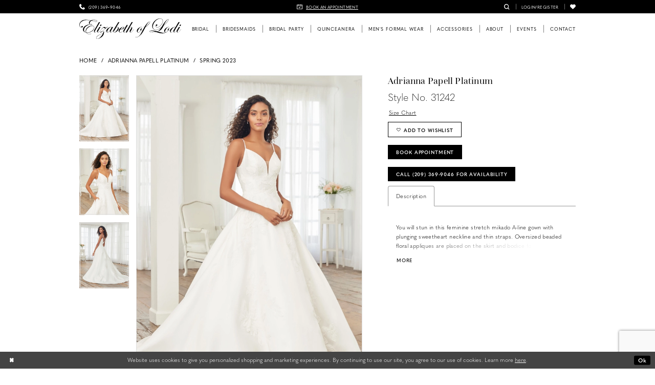

--- FILE ---
content_type: text/html; charset=utf-8
request_url: https://www.google.com/recaptcha/api2/anchor?ar=1&k=6Lcj_zIaAAAAAEPaGR6WdvVAhU7h1T3sbNdPWs4X&co=aHR0cHM6Ly93d3cudGhlZWxpemFiZXRoYnJpZGFsLm5ldDo0NDM.&hl=en&v=PoyoqOPhxBO7pBk68S4YbpHZ&size=invisible&anchor-ms=20000&execute-ms=30000&cb=upu8iecfbpah
body_size: 48734
content:
<!DOCTYPE HTML><html dir="ltr" lang="en"><head><meta http-equiv="Content-Type" content="text/html; charset=UTF-8">
<meta http-equiv="X-UA-Compatible" content="IE=edge">
<title>reCAPTCHA</title>
<style type="text/css">
/* cyrillic-ext */
@font-face {
  font-family: 'Roboto';
  font-style: normal;
  font-weight: 400;
  font-stretch: 100%;
  src: url(//fonts.gstatic.com/s/roboto/v48/KFO7CnqEu92Fr1ME7kSn66aGLdTylUAMa3GUBHMdazTgWw.woff2) format('woff2');
  unicode-range: U+0460-052F, U+1C80-1C8A, U+20B4, U+2DE0-2DFF, U+A640-A69F, U+FE2E-FE2F;
}
/* cyrillic */
@font-face {
  font-family: 'Roboto';
  font-style: normal;
  font-weight: 400;
  font-stretch: 100%;
  src: url(//fonts.gstatic.com/s/roboto/v48/KFO7CnqEu92Fr1ME7kSn66aGLdTylUAMa3iUBHMdazTgWw.woff2) format('woff2');
  unicode-range: U+0301, U+0400-045F, U+0490-0491, U+04B0-04B1, U+2116;
}
/* greek-ext */
@font-face {
  font-family: 'Roboto';
  font-style: normal;
  font-weight: 400;
  font-stretch: 100%;
  src: url(//fonts.gstatic.com/s/roboto/v48/KFO7CnqEu92Fr1ME7kSn66aGLdTylUAMa3CUBHMdazTgWw.woff2) format('woff2');
  unicode-range: U+1F00-1FFF;
}
/* greek */
@font-face {
  font-family: 'Roboto';
  font-style: normal;
  font-weight: 400;
  font-stretch: 100%;
  src: url(//fonts.gstatic.com/s/roboto/v48/KFO7CnqEu92Fr1ME7kSn66aGLdTylUAMa3-UBHMdazTgWw.woff2) format('woff2');
  unicode-range: U+0370-0377, U+037A-037F, U+0384-038A, U+038C, U+038E-03A1, U+03A3-03FF;
}
/* math */
@font-face {
  font-family: 'Roboto';
  font-style: normal;
  font-weight: 400;
  font-stretch: 100%;
  src: url(//fonts.gstatic.com/s/roboto/v48/KFO7CnqEu92Fr1ME7kSn66aGLdTylUAMawCUBHMdazTgWw.woff2) format('woff2');
  unicode-range: U+0302-0303, U+0305, U+0307-0308, U+0310, U+0312, U+0315, U+031A, U+0326-0327, U+032C, U+032F-0330, U+0332-0333, U+0338, U+033A, U+0346, U+034D, U+0391-03A1, U+03A3-03A9, U+03B1-03C9, U+03D1, U+03D5-03D6, U+03F0-03F1, U+03F4-03F5, U+2016-2017, U+2034-2038, U+203C, U+2040, U+2043, U+2047, U+2050, U+2057, U+205F, U+2070-2071, U+2074-208E, U+2090-209C, U+20D0-20DC, U+20E1, U+20E5-20EF, U+2100-2112, U+2114-2115, U+2117-2121, U+2123-214F, U+2190, U+2192, U+2194-21AE, U+21B0-21E5, U+21F1-21F2, U+21F4-2211, U+2213-2214, U+2216-22FF, U+2308-230B, U+2310, U+2319, U+231C-2321, U+2336-237A, U+237C, U+2395, U+239B-23B7, U+23D0, U+23DC-23E1, U+2474-2475, U+25AF, U+25B3, U+25B7, U+25BD, U+25C1, U+25CA, U+25CC, U+25FB, U+266D-266F, U+27C0-27FF, U+2900-2AFF, U+2B0E-2B11, U+2B30-2B4C, U+2BFE, U+3030, U+FF5B, U+FF5D, U+1D400-1D7FF, U+1EE00-1EEFF;
}
/* symbols */
@font-face {
  font-family: 'Roboto';
  font-style: normal;
  font-weight: 400;
  font-stretch: 100%;
  src: url(//fonts.gstatic.com/s/roboto/v48/KFO7CnqEu92Fr1ME7kSn66aGLdTylUAMaxKUBHMdazTgWw.woff2) format('woff2');
  unicode-range: U+0001-000C, U+000E-001F, U+007F-009F, U+20DD-20E0, U+20E2-20E4, U+2150-218F, U+2190, U+2192, U+2194-2199, U+21AF, U+21E6-21F0, U+21F3, U+2218-2219, U+2299, U+22C4-22C6, U+2300-243F, U+2440-244A, U+2460-24FF, U+25A0-27BF, U+2800-28FF, U+2921-2922, U+2981, U+29BF, U+29EB, U+2B00-2BFF, U+4DC0-4DFF, U+FFF9-FFFB, U+10140-1018E, U+10190-1019C, U+101A0, U+101D0-101FD, U+102E0-102FB, U+10E60-10E7E, U+1D2C0-1D2D3, U+1D2E0-1D37F, U+1F000-1F0FF, U+1F100-1F1AD, U+1F1E6-1F1FF, U+1F30D-1F30F, U+1F315, U+1F31C, U+1F31E, U+1F320-1F32C, U+1F336, U+1F378, U+1F37D, U+1F382, U+1F393-1F39F, U+1F3A7-1F3A8, U+1F3AC-1F3AF, U+1F3C2, U+1F3C4-1F3C6, U+1F3CA-1F3CE, U+1F3D4-1F3E0, U+1F3ED, U+1F3F1-1F3F3, U+1F3F5-1F3F7, U+1F408, U+1F415, U+1F41F, U+1F426, U+1F43F, U+1F441-1F442, U+1F444, U+1F446-1F449, U+1F44C-1F44E, U+1F453, U+1F46A, U+1F47D, U+1F4A3, U+1F4B0, U+1F4B3, U+1F4B9, U+1F4BB, U+1F4BF, U+1F4C8-1F4CB, U+1F4D6, U+1F4DA, U+1F4DF, U+1F4E3-1F4E6, U+1F4EA-1F4ED, U+1F4F7, U+1F4F9-1F4FB, U+1F4FD-1F4FE, U+1F503, U+1F507-1F50B, U+1F50D, U+1F512-1F513, U+1F53E-1F54A, U+1F54F-1F5FA, U+1F610, U+1F650-1F67F, U+1F687, U+1F68D, U+1F691, U+1F694, U+1F698, U+1F6AD, U+1F6B2, U+1F6B9-1F6BA, U+1F6BC, U+1F6C6-1F6CF, U+1F6D3-1F6D7, U+1F6E0-1F6EA, U+1F6F0-1F6F3, U+1F6F7-1F6FC, U+1F700-1F7FF, U+1F800-1F80B, U+1F810-1F847, U+1F850-1F859, U+1F860-1F887, U+1F890-1F8AD, U+1F8B0-1F8BB, U+1F8C0-1F8C1, U+1F900-1F90B, U+1F93B, U+1F946, U+1F984, U+1F996, U+1F9E9, U+1FA00-1FA6F, U+1FA70-1FA7C, U+1FA80-1FA89, U+1FA8F-1FAC6, U+1FACE-1FADC, U+1FADF-1FAE9, U+1FAF0-1FAF8, U+1FB00-1FBFF;
}
/* vietnamese */
@font-face {
  font-family: 'Roboto';
  font-style: normal;
  font-weight: 400;
  font-stretch: 100%;
  src: url(//fonts.gstatic.com/s/roboto/v48/KFO7CnqEu92Fr1ME7kSn66aGLdTylUAMa3OUBHMdazTgWw.woff2) format('woff2');
  unicode-range: U+0102-0103, U+0110-0111, U+0128-0129, U+0168-0169, U+01A0-01A1, U+01AF-01B0, U+0300-0301, U+0303-0304, U+0308-0309, U+0323, U+0329, U+1EA0-1EF9, U+20AB;
}
/* latin-ext */
@font-face {
  font-family: 'Roboto';
  font-style: normal;
  font-weight: 400;
  font-stretch: 100%;
  src: url(//fonts.gstatic.com/s/roboto/v48/KFO7CnqEu92Fr1ME7kSn66aGLdTylUAMa3KUBHMdazTgWw.woff2) format('woff2');
  unicode-range: U+0100-02BA, U+02BD-02C5, U+02C7-02CC, U+02CE-02D7, U+02DD-02FF, U+0304, U+0308, U+0329, U+1D00-1DBF, U+1E00-1E9F, U+1EF2-1EFF, U+2020, U+20A0-20AB, U+20AD-20C0, U+2113, U+2C60-2C7F, U+A720-A7FF;
}
/* latin */
@font-face {
  font-family: 'Roboto';
  font-style: normal;
  font-weight: 400;
  font-stretch: 100%;
  src: url(//fonts.gstatic.com/s/roboto/v48/KFO7CnqEu92Fr1ME7kSn66aGLdTylUAMa3yUBHMdazQ.woff2) format('woff2');
  unicode-range: U+0000-00FF, U+0131, U+0152-0153, U+02BB-02BC, U+02C6, U+02DA, U+02DC, U+0304, U+0308, U+0329, U+2000-206F, U+20AC, U+2122, U+2191, U+2193, U+2212, U+2215, U+FEFF, U+FFFD;
}
/* cyrillic-ext */
@font-face {
  font-family: 'Roboto';
  font-style: normal;
  font-weight: 500;
  font-stretch: 100%;
  src: url(//fonts.gstatic.com/s/roboto/v48/KFO7CnqEu92Fr1ME7kSn66aGLdTylUAMa3GUBHMdazTgWw.woff2) format('woff2');
  unicode-range: U+0460-052F, U+1C80-1C8A, U+20B4, U+2DE0-2DFF, U+A640-A69F, U+FE2E-FE2F;
}
/* cyrillic */
@font-face {
  font-family: 'Roboto';
  font-style: normal;
  font-weight: 500;
  font-stretch: 100%;
  src: url(//fonts.gstatic.com/s/roboto/v48/KFO7CnqEu92Fr1ME7kSn66aGLdTylUAMa3iUBHMdazTgWw.woff2) format('woff2');
  unicode-range: U+0301, U+0400-045F, U+0490-0491, U+04B0-04B1, U+2116;
}
/* greek-ext */
@font-face {
  font-family: 'Roboto';
  font-style: normal;
  font-weight: 500;
  font-stretch: 100%;
  src: url(//fonts.gstatic.com/s/roboto/v48/KFO7CnqEu92Fr1ME7kSn66aGLdTylUAMa3CUBHMdazTgWw.woff2) format('woff2');
  unicode-range: U+1F00-1FFF;
}
/* greek */
@font-face {
  font-family: 'Roboto';
  font-style: normal;
  font-weight: 500;
  font-stretch: 100%;
  src: url(//fonts.gstatic.com/s/roboto/v48/KFO7CnqEu92Fr1ME7kSn66aGLdTylUAMa3-UBHMdazTgWw.woff2) format('woff2');
  unicode-range: U+0370-0377, U+037A-037F, U+0384-038A, U+038C, U+038E-03A1, U+03A3-03FF;
}
/* math */
@font-face {
  font-family: 'Roboto';
  font-style: normal;
  font-weight: 500;
  font-stretch: 100%;
  src: url(//fonts.gstatic.com/s/roboto/v48/KFO7CnqEu92Fr1ME7kSn66aGLdTylUAMawCUBHMdazTgWw.woff2) format('woff2');
  unicode-range: U+0302-0303, U+0305, U+0307-0308, U+0310, U+0312, U+0315, U+031A, U+0326-0327, U+032C, U+032F-0330, U+0332-0333, U+0338, U+033A, U+0346, U+034D, U+0391-03A1, U+03A3-03A9, U+03B1-03C9, U+03D1, U+03D5-03D6, U+03F0-03F1, U+03F4-03F5, U+2016-2017, U+2034-2038, U+203C, U+2040, U+2043, U+2047, U+2050, U+2057, U+205F, U+2070-2071, U+2074-208E, U+2090-209C, U+20D0-20DC, U+20E1, U+20E5-20EF, U+2100-2112, U+2114-2115, U+2117-2121, U+2123-214F, U+2190, U+2192, U+2194-21AE, U+21B0-21E5, U+21F1-21F2, U+21F4-2211, U+2213-2214, U+2216-22FF, U+2308-230B, U+2310, U+2319, U+231C-2321, U+2336-237A, U+237C, U+2395, U+239B-23B7, U+23D0, U+23DC-23E1, U+2474-2475, U+25AF, U+25B3, U+25B7, U+25BD, U+25C1, U+25CA, U+25CC, U+25FB, U+266D-266F, U+27C0-27FF, U+2900-2AFF, U+2B0E-2B11, U+2B30-2B4C, U+2BFE, U+3030, U+FF5B, U+FF5D, U+1D400-1D7FF, U+1EE00-1EEFF;
}
/* symbols */
@font-face {
  font-family: 'Roboto';
  font-style: normal;
  font-weight: 500;
  font-stretch: 100%;
  src: url(//fonts.gstatic.com/s/roboto/v48/KFO7CnqEu92Fr1ME7kSn66aGLdTylUAMaxKUBHMdazTgWw.woff2) format('woff2');
  unicode-range: U+0001-000C, U+000E-001F, U+007F-009F, U+20DD-20E0, U+20E2-20E4, U+2150-218F, U+2190, U+2192, U+2194-2199, U+21AF, U+21E6-21F0, U+21F3, U+2218-2219, U+2299, U+22C4-22C6, U+2300-243F, U+2440-244A, U+2460-24FF, U+25A0-27BF, U+2800-28FF, U+2921-2922, U+2981, U+29BF, U+29EB, U+2B00-2BFF, U+4DC0-4DFF, U+FFF9-FFFB, U+10140-1018E, U+10190-1019C, U+101A0, U+101D0-101FD, U+102E0-102FB, U+10E60-10E7E, U+1D2C0-1D2D3, U+1D2E0-1D37F, U+1F000-1F0FF, U+1F100-1F1AD, U+1F1E6-1F1FF, U+1F30D-1F30F, U+1F315, U+1F31C, U+1F31E, U+1F320-1F32C, U+1F336, U+1F378, U+1F37D, U+1F382, U+1F393-1F39F, U+1F3A7-1F3A8, U+1F3AC-1F3AF, U+1F3C2, U+1F3C4-1F3C6, U+1F3CA-1F3CE, U+1F3D4-1F3E0, U+1F3ED, U+1F3F1-1F3F3, U+1F3F5-1F3F7, U+1F408, U+1F415, U+1F41F, U+1F426, U+1F43F, U+1F441-1F442, U+1F444, U+1F446-1F449, U+1F44C-1F44E, U+1F453, U+1F46A, U+1F47D, U+1F4A3, U+1F4B0, U+1F4B3, U+1F4B9, U+1F4BB, U+1F4BF, U+1F4C8-1F4CB, U+1F4D6, U+1F4DA, U+1F4DF, U+1F4E3-1F4E6, U+1F4EA-1F4ED, U+1F4F7, U+1F4F9-1F4FB, U+1F4FD-1F4FE, U+1F503, U+1F507-1F50B, U+1F50D, U+1F512-1F513, U+1F53E-1F54A, U+1F54F-1F5FA, U+1F610, U+1F650-1F67F, U+1F687, U+1F68D, U+1F691, U+1F694, U+1F698, U+1F6AD, U+1F6B2, U+1F6B9-1F6BA, U+1F6BC, U+1F6C6-1F6CF, U+1F6D3-1F6D7, U+1F6E0-1F6EA, U+1F6F0-1F6F3, U+1F6F7-1F6FC, U+1F700-1F7FF, U+1F800-1F80B, U+1F810-1F847, U+1F850-1F859, U+1F860-1F887, U+1F890-1F8AD, U+1F8B0-1F8BB, U+1F8C0-1F8C1, U+1F900-1F90B, U+1F93B, U+1F946, U+1F984, U+1F996, U+1F9E9, U+1FA00-1FA6F, U+1FA70-1FA7C, U+1FA80-1FA89, U+1FA8F-1FAC6, U+1FACE-1FADC, U+1FADF-1FAE9, U+1FAF0-1FAF8, U+1FB00-1FBFF;
}
/* vietnamese */
@font-face {
  font-family: 'Roboto';
  font-style: normal;
  font-weight: 500;
  font-stretch: 100%;
  src: url(//fonts.gstatic.com/s/roboto/v48/KFO7CnqEu92Fr1ME7kSn66aGLdTylUAMa3OUBHMdazTgWw.woff2) format('woff2');
  unicode-range: U+0102-0103, U+0110-0111, U+0128-0129, U+0168-0169, U+01A0-01A1, U+01AF-01B0, U+0300-0301, U+0303-0304, U+0308-0309, U+0323, U+0329, U+1EA0-1EF9, U+20AB;
}
/* latin-ext */
@font-face {
  font-family: 'Roboto';
  font-style: normal;
  font-weight: 500;
  font-stretch: 100%;
  src: url(//fonts.gstatic.com/s/roboto/v48/KFO7CnqEu92Fr1ME7kSn66aGLdTylUAMa3KUBHMdazTgWw.woff2) format('woff2');
  unicode-range: U+0100-02BA, U+02BD-02C5, U+02C7-02CC, U+02CE-02D7, U+02DD-02FF, U+0304, U+0308, U+0329, U+1D00-1DBF, U+1E00-1E9F, U+1EF2-1EFF, U+2020, U+20A0-20AB, U+20AD-20C0, U+2113, U+2C60-2C7F, U+A720-A7FF;
}
/* latin */
@font-face {
  font-family: 'Roboto';
  font-style: normal;
  font-weight: 500;
  font-stretch: 100%;
  src: url(//fonts.gstatic.com/s/roboto/v48/KFO7CnqEu92Fr1ME7kSn66aGLdTylUAMa3yUBHMdazQ.woff2) format('woff2');
  unicode-range: U+0000-00FF, U+0131, U+0152-0153, U+02BB-02BC, U+02C6, U+02DA, U+02DC, U+0304, U+0308, U+0329, U+2000-206F, U+20AC, U+2122, U+2191, U+2193, U+2212, U+2215, U+FEFF, U+FFFD;
}
/* cyrillic-ext */
@font-face {
  font-family: 'Roboto';
  font-style: normal;
  font-weight: 900;
  font-stretch: 100%;
  src: url(//fonts.gstatic.com/s/roboto/v48/KFO7CnqEu92Fr1ME7kSn66aGLdTylUAMa3GUBHMdazTgWw.woff2) format('woff2');
  unicode-range: U+0460-052F, U+1C80-1C8A, U+20B4, U+2DE0-2DFF, U+A640-A69F, U+FE2E-FE2F;
}
/* cyrillic */
@font-face {
  font-family: 'Roboto';
  font-style: normal;
  font-weight: 900;
  font-stretch: 100%;
  src: url(//fonts.gstatic.com/s/roboto/v48/KFO7CnqEu92Fr1ME7kSn66aGLdTylUAMa3iUBHMdazTgWw.woff2) format('woff2');
  unicode-range: U+0301, U+0400-045F, U+0490-0491, U+04B0-04B1, U+2116;
}
/* greek-ext */
@font-face {
  font-family: 'Roboto';
  font-style: normal;
  font-weight: 900;
  font-stretch: 100%;
  src: url(//fonts.gstatic.com/s/roboto/v48/KFO7CnqEu92Fr1ME7kSn66aGLdTylUAMa3CUBHMdazTgWw.woff2) format('woff2');
  unicode-range: U+1F00-1FFF;
}
/* greek */
@font-face {
  font-family: 'Roboto';
  font-style: normal;
  font-weight: 900;
  font-stretch: 100%;
  src: url(//fonts.gstatic.com/s/roboto/v48/KFO7CnqEu92Fr1ME7kSn66aGLdTylUAMa3-UBHMdazTgWw.woff2) format('woff2');
  unicode-range: U+0370-0377, U+037A-037F, U+0384-038A, U+038C, U+038E-03A1, U+03A3-03FF;
}
/* math */
@font-face {
  font-family: 'Roboto';
  font-style: normal;
  font-weight: 900;
  font-stretch: 100%;
  src: url(//fonts.gstatic.com/s/roboto/v48/KFO7CnqEu92Fr1ME7kSn66aGLdTylUAMawCUBHMdazTgWw.woff2) format('woff2');
  unicode-range: U+0302-0303, U+0305, U+0307-0308, U+0310, U+0312, U+0315, U+031A, U+0326-0327, U+032C, U+032F-0330, U+0332-0333, U+0338, U+033A, U+0346, U+034D, U+0391-03A1, U+03A3-03A9, U+03B1-03C9, U+03D1, U+03D5-03D6, U+03F0-03F1, U+03F4-03F5, U+2016-2017, U+2034-2038, U+203C, U+2040, U+2043, U+2047, U+2050, U+2057, U+205F, U+2070-2071, U+2074-208E, U+2090-209C, U+20D0-20DC, U+20E1, U+20E5-20EF, U+2100-2112, U+2114-2115, U+2117-2121, U+2123-214F, U+2190, U+2192, U+2194-21AE, U+21B0-21E5, U+21F1-21F2, U+21F4-2211, U+2213-2214, U+2216-22FF, U+2308-230B, U+2310, U+2319, U+231C-2321, U+2336-237A, U+237C, U+2395, U+239B-23B7, U+23D0, U+23DC-23E1, U+2474-2475, U+25AF, U+25B3, U+25B7, U+25BD, U+25C1, U+25CA, U+25CC, U+25FB, U+266D-266F, U+27C0-27FF, U+2900-2AFF, U+2B0E-2B11, U+2B30-2B4C, U+2BFE, U+3030, U+FF5B, U+FF5D, U+1D400-1D7FF, U+1EE00-1EEFF;
}
/* symbols */
@font-face {
  font-family: 'Roboto';
  font-style: normal;
  font-weight: 900;
  font-stretch: 100%;
  src: url(//fonts.gstatic.com/s/roboto/v48/KFO7CnqEu92Fr1ME7kSn66aGLdTylUAMaxKUBHMdazTgWw.woff2) format('woff2');
  unicode-range: U+0001-000C, U+000E-001F, U+007F-009F, U+20DD-20E0, U+20E2-20E4, U+2150-218F, U+2190, U+2192, U+2194-2199, U+21AF, U+21E6-21F0, U+21F3, U+2218-2219, U+2299, U+22C4-22C6, U+2300-243F, U+2440-244A, U+2460-24FF, U+25A0-27BF, U+2800-28FF, U+2921-2922, U+2981, U+29BF, U+29EB, U+2B00-2BFF, U+4DC0-4DFF, U+FFF9-FFFB, U+10140-1018E, U+10190-1019C, U+101A0, U+101D0-101FD, U+102E0-102FB, U+10E60-10E7E, U+1D2C0-1D2D3, U+1D2E0-1D37F, U+1F000-1F0FF, U+1F100-1F1AD, U+1F1E6-1F1FF, U+1F30D-1F30F, U+1F315, U+1F31C, U+1F31E, U+1F320-1F32C, U+1F336, U+1F378, U+1F37D, U+1F382, U+1F393-1F39F, U+1F3A7-1F3A8, U+1F3AC-1F3AF, U+1F3C2, U+1F3C4-1F3C6, U+1F3CA-1F3CE, U+1F3D4-1F3E0, U+1F3ED, U+1F3F1-1F3F3, U+1F3F5-1F3F7, U+1F408, U+1F415, U+1F41F, U+1F426, U+1F43F, U+1F441-1F442, U+1F444, U+1F446-1F449, U+1F44C-1F44E, U+1F453, U+1F46A, U+1F47D, U+1F4A3, U+1F4B0, U+1F4B3, U+1F4B9, U+1F4BB, U+1F4BF, U+1F4C8-1F4CB, U+1F4D6, U+1F4DA, U+1F4DF, U+1F4E3-1F4E6, U+1F4EA-1F4ED, U+1F4F7, U+1F4F9-1F4FB, U+1F4FD-1F4FE, U+1F503, U+1F507-1F50B, U+1F50D, U+1F512-1F513, U+1F53E-1F54A, U+1F54F-1F5FA, U+1F610, U+1F650-1F67F, U+1F687, U+1F68D, U+1F691, U+1F694, U+1F698, U+1F6AD, U+1F6B2, U+1F6B9-1F6BA, U+1F6BC, U+1F6C6-1F6CF, U+1F6D3-1F6D7, U+1F6E0-1F6EA, U+1F6F0-1F6F3, U+1F6F7-1F6FC, U+1F700-1F7FF, U+1F800-1F80B, U+1F810-1F847, U+1F850-1F859, U+1F860-1F887, U+1F890-1F8AD, U+1F8B0-1F8BB, U+1F8C0-1F8C1, U+1F900-1F90B, U+1F93B, U+1F946, U+1F984, U+1F996, U+1F9E9, U+1FA00-1FA6F, U+1FA70-1FA7C, U+1FA80-1FA89, U+1FA8F-1FAC6, U+1FACE-1FADC, U+1FADF-1FAE9, U+1FAF0-1FAF8, U+1FB00-1FBFF;
}
/* vietnamese */
@font-face {
  font-family: 'Roboto';
  font-style: normal;
  font-weight: 900;
  font-stretch: 100%;
  src: url(//fonts.gstatic.com/s/roboto/v48/KFO7CnqEu92Fr1ME7kSn66aGLdTylUAMa3OUBHMdazTgWw.woff2) format('woff2');
  unicode-range: U+0102-0103, U+0110-0111, U+0128-0129, U+0168-0169, U+01A0-01A1, U+01AF-01B0, U+0300-0301, U+0303-0304, U+0308-0309, U+0323, U+0329, U+1EA0-1EF9, U+20AB;
}
/* latin-ext */
@font-face {
  font-family: 'Roboto';
  font-style: normal;
  font-weight: 900;
  font-stretch: 100%;
  src: url(//fonts.gstatic.com/s/roboto/v48/KFO7CnqEu92Fr1ME7kSn66aGLdTylUAMa3KUBHMdazTgWw.woff2) format('woff2');
  unicode-range: U+0100-02BA, U+02BD-02C5, U+02C7-02CC, U+02CE-02D7, U+02DD-02FF, U+0304, U+0308, U+0329, U+1D00-1DBF, U+1E00-1E9F, U+1EF2-1EFF, U+2020, U+20A0-20AB, U+20AD-20C0, U+2113, U+2C60-2C7F, U+A720-A7FF;
}
/* latin */
@font-face {
  font-family: 'Roboto';
  font-style: normal;
  font-weight: 900;
  font-stretch: 100%;
  src: url(//fonts.gstatic.com/s/roboto/v48/KFO7CnqEu92Fr1ME7kSn66aGLdTylUAMa3yUBHMdazQ.woff2) format('woff2');
  unicode-range: U+0000-00FF, U+0131, U+0152-0153, U+02BB-02BC, U+02C6, U+02DA, U+02DC, U+0304, U+0308, U+0329, U+2000-206F, U+20AC, U+2122, U+2191, U+2193, U+2212, U+2215, U+FEFF, U+FFFD;
}

</style>
<link rel="stylesheet" type="text/css" href="https://www.gstatic.com/recaptcha/releases/PoyoqOPhxBO7pBk68S4YbpHZ/styles__ltr.css">
<script nonce="t3FNWqM_wFSjs_gyNEyMaw" type="text/javascript">window['__recaptcha_api'] = 'https://www.google.com/recaptcha/api2/';</script>
<script type="text/javascript" src="https://www.gstatic.com/recaptcha/releases/PoyoqOPhxBO7pBk68S4YbpHZ/recaptcha__en.js" nonce="t3FNWqM_wFSjs_gyNEyMaw">
      
    </script></head>
<body><div id="rc-anchor-alert" class="rc-anchor-alert"></div>
<input type="hidden" id="recaptcha-token" value="[base64]">
<script type="text/javascript" nonce="t3FNWqM_wFSjs_gyNEyMaw">
      recaptcha.anchor.Main.init("[\x22ainput\x22,[\x22bgdata\x22,\x22\x22,\[base64]/[base64]/[base64]/[base64]/[base64]/[base64]/[base64]/[base64]/[base64]/[base64]\\u003d\x22,\[base64]\x22,\x22WksUZRpRw6o0eTHDqn4Aw5jDhcKCcmIxYsKTF8K+GjJ/[base64]/[base64]/CksK1woNjw4MbwoNAw4zDtUPCiWDDk3TDrcKZw7/DmTB1wqJpd8KzA8KCBcO6wqPCo8K5ecKzwq9rO01QOcKzO8O2w6wLwptBY8K1woY/bCVnw5BrVsKXwrcuw5XDoFF/bDjDkcOxwqHCt8O8Gz7CiMOCwos7woIlw7pQHsOSc2dnDsOeZcKIBcOEIzHCsHUxw7zDj0QBw759wqgKw4fCkFQoFcOTwoTDgHU6w4HCjGfCk8KiGH/Do8O9OUxvY1csOMKRwrfDoH3CucOmw7fDhmHDicOkSjPDlwFMwr1vw4NBwpzCnsK0wpYUFMKDbQnCkgrCngjCliDDrUM7w7HDrcKWNAs6w7MJX8OZwpAkRMOnW2haZMOuI8O9fMOuwpDCpEjCtFgQM8OqNS/CnsKewpbDmEF4wrpSEMOmM8O4w4XDnxB/w6XDvH58w77CtsKywpHDmcOgwr3Ci0LDlCZnw6vCjQHCtcKOJkgnw4fDsMKbGELCqcKJw6gYF0rDr1DCoMKxwpHClQ8vwpbCpALCqsOLw4AUwpAow4vDjh04MsK7w7jDnlw9G8O5a8KxKRvDvsKyRhTCn8KDw6MJwq0QMyXChMO/wqMqScO/wq4FT8OTRcOICMO2LRFcw48Vwq5+w4XDh2rDnQ/CssOkwoXCscKxEMKjw7HCtjLDvcOYUcO8aFE7KyIENMKvwpPCnAw5w6/CmFnCnyPCnAt+wrnDscKSw5dULHsvw57CilHDmcKnOEwPw6tab8K/[base64]/c8K8PHUxw4zCiTzChcKKwqEWBsKOGA9lwqUpwrwoKxnDk30cw40+w7x/w6HCl0XCkG9qw7zDojwPFVrCh29+w7DCpX7Dj3fDv8OxcF41w7zCtSjDtD3DisKGw5PCqMK7w5pjwqlsHSfDk0l+w5DCjsKGIsK1woXChsKPwoIIL8OoPcO7wq8Aw547ezERbi/Ci8O+w5nDtSzCjmfDj0zDtFEPdXc2Qi3CisKNRWw9w6HCi8KGwqNDDsK0wqRHFXfCqX0gworCmMOtw4/Cv1EFMkzDk2tgw65TMsODwpvCvXHDkcOLw58KwrsOw4R2w6EHwrnDlsKiw6HChsOgJcK4w65Lw4/DpShbQcKlCMKEw7zDpMO/[base64]/DhEDCmMOswqvDrzpJOMOeHMOqwqrCkEbCkgPCj8KUDG5Yw5tCHUXDlcOvf8OHw4nDgWfClMKEw4APb1FAw4LCq8OFwpsWw7PDhE/[base64]/CkcOCDMO5w7XDucKWwrvCnFpIw6LCqMK3Lw7Dj8Ouw6NcKsOADQ8Wf8KUXsO6wp/DhWYKY8O7NMO4w5vCkQDCgcOcIcO7LBjCjcO+IMKbwpMcXycAcMKdPMOqw5XCucK3wrVmd8KxR8Kdw41jw5vDrcK7NWfDiTwYwoZWCG55w5jDvQjClMOlR3FDwo0ANFbDqMO+wrvCjcO6wqrCgcO8wo/DsClOwoHCjHfCnMKewokWHxTDnsOcwobCk8Klwrx2wrDDqxEwCmjDnR3Cr1A6dVvDnSMfwqHCjiAhOcOtIVZrdMOcwpzDtsOuwrHDiWMpHMK6McK+YMO4w5l0csKtAMKAw7nCiGrCosKPw5d6wqrDticFWSfCksOrwqQnPVkEw7JHw58dScK/w5TCl0kSw5w8a1DDv8Kjw7NHw5rDssKCZ8KHH3VmcThWaMO4wrnCjMKaXxZFw7E/[base64]/DsRHDjcOkR8OEw587WEhMwpIkUB04wojDgsKiw5rDmcObwq3Ch8K3w7x0eMO5w5TCgcO8w5YiUQ/ChmByIgE9w40Qwp5fw6vCmVPDv3s3OyLDqsKeWXfCpg3Dp8OtNTnCm8OBw6PCq8KhfV9eM21CBcKUw5dSIRzCgCF+w4jDn2RZw6ctwpbDiMOXPsO1w63CtMKqUn/[base64]/Cs8Ofw7VqQ8O/f8OATsKaNUjCr8K7dBlnwpPDq11gwqQ9PiQDYnELw7rCq8OlwrPDocKTwoRKw4AyST1swqN+dU7CnsOAwozCnsK1w7XDtVrDuG8Sw4/CjsObDcOVag7CognDpQvCqcKRfSw3TGXCuFPDj8KBwrpjFT1mw5/CnjwCMATDsm/DtlMCaQPDmcKsQcOxFQtFwpIxMsKFw7oyc10xW8Oxw7DCjsK7MSBSw4/DkcKvMXAKCcOkDcKVbivCl0oBwp/DisKmwo4GOFbDvcKtKMKuR3rCkTjDvcKIYDdgPwzCnMOEwrc3wrI1OcKPTMOswo3CtMONSEBnwr42csOpIsKVw6PCpnpaAsOrwoBuGgUZCcOYw5jDnVjDgsOTwr/CtMK+w6vCr8KKfMKZWxEnd0fDnsK0w79PEcOMw7LCrU3DicOAw4nCrMKcw7DDusKfw6LCrcKDwq0ew4o8wrHCk8KpQVbDiMK6ADZAw7MGXTkXwqTCn1PCkGnDtMOfw4d3bmDCsSBOw7bCtnTDlsKERcKhesKPVz/[base64]/Ct8OEW8KhQ8OZPcKSwogdw5jDuUA9w6ZOBjcww6nDkcKqwp3CiFUITMOKw5HCrsKYJMOsQMOsAjsRw4Znw6DClMKAw5bClsObLcOWwrkYwpcwAcKmwpzCtWYce8OeMsK1woheO17DuH/Dn3PDnEjDrMKbw7Rbw6rDrsOPw7BVC2jCjCXDsTt2w5UYanrCkVLDosK4w6NjIHI1w5fCv8KLw4/CtsOEOj4aw5ghwpxZDRl4fcKcSivDm8OTw53CgcKlwo3DisORwpTCui7CkMOsEivCoz0nNUhBwqrClcO2OMOCJMO3MH3DgMKLw4hLZMKsOHlbSMKwQ8KTHgfCv0LDq8Ovwq7DicOffcObwrDDssKbw5bDux00w7Apw78NG14rf0Btwr7DjzrCtErCgRbDhGzCsm/DvhLDm8Oow7A5CXPCmV1DB8OJwpoXw5LCrcK/wqU5w7oWJsOaJMKMwrR3A8KdwrvDpcKKw6N4w7xCw7YgwqsWMcOZwqdiJxvCrX0zw6rDpijCisO/wpY8CwbDvwYbw7hvwrkWZcOWbsO7w7Ijw6ZSwqwJw4QcJWnCtCjChwLDg1V6w4fDpMKSW8OUw7HDvcKUwqLDnMK+wq7Dj8KWw5LDn8OITm99U2ZPwqHCnD50csKlHMOlIsOZwr1LwqHDvQ5WwoMowol/wr5gfWgBw5omX3QXOMKzK8OmHlgww4nDhsOdw5zDhBIZUcOkfDrDs8OCNcKgA1jCuMOdw5kJfsOpF8KNwqYpd8KPbsKyw61tw55EwrfCjMOXwp/[base64]/DsVHCrcKVYcOcCMOOTsOZQSHDiWFkwqVjZsOeOBpmWixvwpHCuMOHI3vDscO/w6vDjsKXWFg8QGrDosOtGcOMWjpaXk9awp/CsBtxwrfCusOUHFULw47Cu8KmwqFtw5JZw4LChkZKw7cCDjJ+w6zDvcOYwpDCr3/ChQJBfsOlNcOgwpbDiMOiw780QkZ/ZiQ2S8OFacOSMcOOEX/CisKNOMK7KcKGwrjDkh3CnggMYUMcw5PDssOMNlDCg8K4N23Ct8K9RiLDmhHDr0zDthjCmcK/[base64]/ClTbDlFbDpy7DiD/Di0jDncOfw7wuw6LDjMOGw6dSwrxxw7gowpRTwqTDhsKFKh/[base64]/Cn3DCoVrDt8OqBF9fwpnDkcOcw7RkdDJAwqvDm0XDn8KLVQrCp8OUw4jCgMKGwrnCrsKvwq4Kwo/DvkHCnyHCiHbDiMKNPjnDp8KlOMOQT8ObFEhzw4fCk03DlVcPw4PDk8OrwpVLEcKDITRpWMKyw4Jvw6TCs8O/[base64]/[base64]/ccOcw7zCpm4cwqAmR8KtKcOdwozDicOVwodtN8KiwqcuDsK5WyJcw5DCjcOjw5HDmhcgZFZqbcK3wozDuj59w50Zd8OKwoAzWcKzw6zCom5qwrpAwqpbw599wpfCrmTDk8KxED/DuGTCscKFS13ChMKOOS7CnsKyJHMqw5bDq3LCu8OrC8KUaxDCksKxw43DiMOEwpzDtFI2c1h4HsKcDn0KwotFRcKbwoRxASt8w5XDujc3CwZ9w5nDhsOCOMO9w6RIw5hFw7I/wrzDmklkJjxSFzJ5PnbDvsKxWi0IE2vDrHPDjSbDrsOOFXFlFm8ZbcK/wpHDogQOHUUQwpHCpcO8L8OpwqAFZsO4MXJDPRXCgMK6FjrCpR1/DcKIw5TCh8OoOsKEB8KJBQTDscO+wrvDkTzDvXQ7F8KGw6HCqcKMw6VLwptdw7nCiF7CiwVvOMKRwp7Ck8Kpcx8kScOtw4MXwonCp07Cn8OjZn8+w6wwwoxkFsKgTz8cfcOGfsOhw7nCqzBqwqh5wp7DgX07w5whw7jDuMKoeMKJwq3DpRB/[base64]/Dv8O8w597wr7CtVbDmUMJacO1wplkFj89AsKhB8OJwq/DqsOaw7jDuMK1wrNhwp/[base64]/CgBvDsSNfw6AcwqbCisODwpgJIlXDvMOEwpXDmktpw7rDicK6L8Kmw7jDjzzDjMOawpDCjcO/wozDjsOcwr/DlWTCiMOpw7puYWB5wrjCucOpw5HDsAkkFRLCozxgEsK9asOGw77DjcKxwoMIwqFQK8O/dGnCuh3Ds1PDgcKNEsOQw5NZMcOpbsOowp/CocOEFcKRdsKowq7Cvxo5DsKtTRfCt13CrnXDml0Jw7YMAAvDnsKBwoDDg8KCI8KJH8KTacKTeMKgGmJSwpUocXcNwqXCiMO0KyLDjcKkB8OlwpYwwoouWcO3wpPDo8K8ecO/GSXDi8KsDRAQTkzCp2U3w70Ewr/Du8Kdf8KjYcK0wooLwooVH2NJHAzDkcOawpvDr8KDGUBHVsOlMw43w61INE55JMOpQ8OoERDCtBDCrzV6wpnConHDhyzDt30yw6lOcz8yCsK7TMKAHh96HBJzG8O/wrTDmznDpMOOw5PDsXTDs8Opwo4UPyXCpMKmDMO2aWRrwop6wrPDg8KXwpXCp8Kxw6dLScOIw6RSdMOlP3xAaWvCi37ChCbCtMKKwqfCqMK5wrLCig8dBMOQQQXDgcOxwrtRG3bDhx/DnwXDvMOQwqrCt8Osw6xBO07Dog/[base64]/woPDqsKodivCkjt7FxfCnsOge8Ocw4fCqsOAwpwRHVLCoMOVw4fCssO8dcK8DHfCu2l4w6Jsw4nCqsKsworCo8KTSMK6w6FCwrEowo7CvMO8NV9JaFVcwq5Swq4AwpfCi8Kpw7/[base64]/YcKEwp3CumfCiMO9N8KsIGHDiylGwq3DkMOSRsOKwpzDqcOSw4HDv04Qw6rCrGITw6RQw7R7wqTCp8KoJHzDrQtuazRUVjVybsO/w7siF8Okw7Nkw7TCoMKSP8Oaw7FSSiFDw4BgPjFvw4Q8KMO6MFoRwrvDr8Oowq4QSMK3Y8O2w6/DncKLwo9vw7HDqsKoLMOnwr7DlWfCmQglDsOAAjbCs2HCnVMhWVPCtcKRwq0fw7VUVsKEai7Ch8OIwp/DpMO7ZWzCucOZw4d6wr1zGVVoQ8O5Twx7w7LCgsO+SWw9SGNAWcKUUMOVRDzCthZuXMOhIMODVQYhw6LDrMOCX8O4wp0cb2rDvDp7W0zCu8OOwrvDiH7DgEPDtRzCqMKoLE4rC8KfFjpzwohEwpjDoMOzYMK4cMO/[base64]/Cr8KqwrbCp8KUwo7CsMORw5tkXsKYGk4Gwo3CpsOvdwjCrHVpbMOsCW/[base64]/G1Y9IcOfbQQ1wq7DnRPCqcKdLFnCqcONO8O3w63DicOSw6PDkMOjwr3CrFofwocfKsO1w6kHwpImwpnDuFzCk8OYTibDtcOXT2nDqcOyX0RkNsOqQcKNwp/[base64]/[base64]/c8KRJ8Knwqx7woE4wpbDjcKEwrA+QU/CncKtwpsSwoU5NcO7ccK8w5HDplIYbsOBH8K3w7LDm8KBSSFpwpDDugPDvRvDiiZMIWcUOCPDh8OTOQQSwqHCrAfCqznCqcKewqrDv8KqbxPCsAnCohFEYFHCj3/[base64]/wrDDvFbDgcK2SwfDmhw1wo/CjcKRw7NJw6tneMObTxhtMEZPJcOBOMKswrBFdg3Co8OyWC/CpMK+w5PDpsOnw6gOE8O7CMOlH8KsTlIywoQJVC3DscKJw7hJwoZGfy8UwrjDnzPCncO1w4Mrw7MqF8ORAsO8woc2w69ew4zDszjDhcK5FQh/wpXDkDfChknCiEfDhGPDtBPCtsK+w7YEK8OzSm9TNsKOV8KFPTdYLDzCpgXDk8O/w6PCmBdSwqsWSXE/w5A1wolXwqHDmGHCmUxPw7wATWnCkMKXw4XCh8ONNkh+TsKUGFkSwoZuWsK0WMOvW8K5wrJ1w7bDlsKCw494w4x0XMK4w6XCu3nDty5Nw5PCvsOLBcKfwpxoM3PCjzrCssKTQcO/J8KiOgbCs1FlT8Kjw6PDpcOpwpFUw5DCs8K2IsO1FFhLP8KNJAJQQn/[base64]/DsMOQwqB+W0h4woDChB7CnsOMMMODRMO5wq/CrhF1GBI7LjfChl7DlynDrlXDkgMpRy4fa8KbJz3CikXCo2PDvMKzw7/DksO5JMKJwpU6BcO2HcO1wpPChmbCqlZjJ8KEwrcwGntDZEEIGMOrSmnDpcOtw6M6w5ZxwpRZOg3DoyvCg8ONw4LCqBwywpLCjnpZw57DlBbDpyM4dRfDrsKMwqjCncKDwqBww53DvD/[base64]/wodhLcOTEMKrMG3Du8OXwoLDvlIVShcyw48UA8KxwrjChMOYfy1bw6JXZsO2K1/DrcKwwoZ0EsOLc1zDqsKwW8KAbnl8TcKuNQ4GCzcgwqLDk8OyD8Ojwp5mbCfCjkfCksOkQBAkw54zLMOfckfDtsKwWSpGw4bDmcKvDUx0EMKEwp1QBCx9G8Kbe1HCv17DmB9UYGvCpAoZw4RPwoE4Dx0AeHDDjMOjw7ZsacO5Bg9JKMO/cmNdwocUwpfDkXNdcUDDtS7Dt8KrB8KuwrrCjnpPZsOawrJ/ccKGXTnDmncUCGkReWnCrsOFw53DgMKHwpfDlMO/WsKCWlEaw7zClWRLwpIAH8K+YS3DncK2worDm8Ogw6XDmsO1AcKjKsOMw5/CswnCocOGw7ZcV1VgwpzCn8O7c8OZGMKPHsKwwoUwE0JHfgBeE33DshDDnmTCm8KAwr3CqzfDmcKGBsKLJMOrOhdYwq8CIwwnw4ocw67Ci8O8wqAueXbDm8K6w4jCuGrDusOgwpVBf8OlwqRuHMObbD/Cpyh5wqF9RGjDjj3CiSjCm8OfEcK9KV7DrMK4wrLDuhlEw5rDjsKEwrLDvMKkUcK9PwpIGcK/[base64]/DpEbDvcOlwoAywrhKehBowpfCsCZOcWxxQcOnw4fDiRjDrsOPBcOBF0RseGfCo2vCoMOqw5zCvj3CksKRJcKuw7l1w7bDtMONw6tVFcO9K8OPw6rCrQtmJjHDuQrCg1rDnsKXesORLwwmw5wqL1DCrMOfa8KQw7QLwpENw6o6wr/DucKNw4HDolRMFWHDqsKzw7XDqcOCw7jDogxDw41ywoTDiyXCm8O9RMOiwoXDjcKldsOWf0EwIcOXwprDsTfDqMOIG8KHwoh9w5I2wqPDp8Orw6XDmVXCh8KaFsKcwq3CusKsUsKDw6tzw7NLw45SHcO3wpl2wp5ldV7ComjDg8Oya8OQw4bDjkbCkxh/TCnDqcK7w6rCvMO1w4nCusKNw5jCsxfDm2kVwrYTw5PDncKNw6TDs8OYw5LDlBTDrsKeAWhLVy5AwrXDsS/DtsKWcsOhCsOcw53CjMOiOcKkw4XDhXPDhMOfXMOpPhTDpkgfwr5Bwq18SMOxwoXCuhAAw5VRCm9/wpvCizLDnsKUWcOrw7nDsCcJQyLDgyFASFDDvntRw79mR8OSwrJlQsOHwpRFwrE2RsKKK8KJwqbDmsKnwrRQBXnDqgLCnjB4BgFkwpFIwqnCnMKbw7w4cMOSw47Cgl3CgDfDjn7Ck8KxwqJNw5fDgMOibMOxbcKLwp4OwqBtJhjCs8OiwrPCgsOWMGTDqcO7wr/DkDRIw6klw75/[base64]/[base64]/DoMOvU0/Dqj9gDcKASMKvXsKNwpkkw6cFw5kDw6lrG30tci/Ch3oRwp/DhcKBfSrDsDPDjcOCwqJjwprDlkzDssOjCsK+EjwLRMOtVcKzPxHDnGbDjngTfsKcw5rDusKXw5DDqwfDtcK/[base64]/Cgyd8wq/[base64]/Do8KdZcOcwqxvwoDDqcKVwql/w6XCpMKDeMOCw4QyccOhci4mw6TDnMKNwoQvHlHCv13DrQYcYT1gw7DCmcOEwqPCmMKuWcKtw7vDjWgaNsK6wrlIwqnCrMKWCjfCjsKHw6rChQEIw4vCmU9+wq8LIsKBw4AOBcO5YsK/AMOwBsOkw6/DhR/Cs8ODdVA/YXzCq8ODEcK8Pn8TezI0w5V6wq5nVMOTw6E9NA5hDsKPWcO4w4zCuSDCjMO8w6bClx3DtGrDv8KNIMKtwopBY8OdV8KWZ03DrsOww4HCuGtLwqfCk8KPeRTCpMKjwpjCoiHDpcKGXXIKw61PA8OXwq8gwojDuhrDg24YccOXw5k6A8KBPGrCthMQw6HCp8OAfsKGwo/CvAnDtsOhIGnCr3jDl8KhIsO2XcOkwrTDrsKpOMOzwq7ChsKvw6bCgxvDtsOaNE9TRG3CplNywqJJwpEJw6PCuFNRKcKrXcO0U8O9wpIZXsOqwr/Cg8K2IwTCvcKIw6QCG8KJeEwewrNmBsOvSxYBcWAow6A6HzdCaMOkScOuecOHwqbDlcOMw5J+w6g2c8OTwo1lbVgHwpHDoHQYRsOKdFgvworDuMKSw6pUw5fCnMK3b8O7w7bDvzrCosOPEcOnw63DoEPCswrCocOFwoodwpTDgX7ChMOPFMOMOWXDrMO/JsK/bcOCw50Aw6hCwqwERkrCr0rCiAbDjcOyKW8wEyvCnGokwpECRQfCh8KVfwAkG8KZw4JIw53Ct2/[base64]/[base64]/[base64]/KsKxKRJQZU7DqDXDvcK7PXlgYhNwC2bCt3FZcFAGwoLCpsOefcKcOFYPw7LDmifDkQbCvMK/[base64]/CgmXDjSQcw7kBJMOzwp5Hw6jCnnhLw7nDicKuwq1YP8Krw4PCv1PDvcKFw5pCAyYhwq7CksOowp/Ckjk1dT4Ic0/CgcK4wrPCjMOtwoJJw54VwpzCksOxw7pRSnjCs2HDmFhtVFnDlcKLJMK6N3Z1wrvDpmo4cgTDoMKlwrgQUcOnNSt/PXV3wrNiwqvCpsOJw6nDmUQ2w43CpsOuw7zCty4HSzZLwpvDjW8dwoI6CcKfc8OBXFNZw6HDhsOMekZseyjCjcOCYSDCg8OEXx9DVyc2w7F3K13Dq8KFR8Kuw7Bmw6LDs8KTf2rCiEtlUQ9/OsKDw4zCgULCvMOtwpw8EWVkwoJlIsOKccOvwqdKbHQIR8KvwrcjN1VhMSTCoAbDl8KOZsOIw4QiwqN9dcK1wp0Wc8OswpxFMGnDk8O7csOAw5nDksOsw7XCihPDlsOZw4hfL8O9S8ORaQHCgC/Cs8KfNFfDlsKFPsOKFEXDjMOePRkpwo7Dl8KQOcKDEUPCvRHDjcK6wo/DkEw/YXg9wp1fwqEWw5TDoFPCuMKvw6zDlwYAXDhVwo5ZDhFmIxDDhcORa8K/H1gwGGfDjsOZMG/DnsKXe2LDn8OHY8OZw5I+wpgqDRvDs8OTw6bDo8OGw6vCusOwwrHCmcOewprCv8OlSMORdTPDj2jCtsKUZsO5wr4heTYLNTHDvykWZmfCgRk4w7YeRXdJIMKtwpnDoMKuwqDDvTXDsCPDmyZ2bMKPJcKAw5hpYWnCnFEEw6N3wozCt2ZXwqXCkwzCj30edB/[base64]/dFE0AMKRU8O8XDLCpEzDoF14Djcgw5bCriU1dsKsUsOzegzCkkh3FsOKw48AScO2wr1cccKZwpHCoFQlXVdsPCU6G8Kfw4rDp8K4RcK0w7ZJw4DCpDHCmCwOw4rCg3nDjMKLwocGwqTDk03CrnxXwqYkw4nDrSsjwro+w7zCjHfCuClTNlZ/VB5bwqXCocOyJMKFUj8NZcOWw4XCusOWw6vCqsOBwr9yfgnDiGIlw5o3GsOJwp/DpBfDoMKiw6YWw63DkcKPfBXCgcK6w4fDn0seSVPCqsOpwp5DJmQfYsOOw5XDjcOGNGduwrfCtcOfwrvCk8Oww5xrDcODZ8Orw74Jw7LDqEJuSjhNAMOlQVzDq8O5aHNyw6XDj8Kcw5hmeELCpD7DnMOwCsODQT/CvS8bw4gOGVXDjsO0fsKDQnNzecOBGW5Uw7Frw7LCtMOgYBnCj3Vew4bDjMOPwrILwqvCrsOuwqfDqxrDuC1Vw7XCkMO4wow5XUB+w7VIw4Jgw6XCtEAGVQDCuS3CiGxxJiEiKsOyZmQMwotKQAZ/[base64]/Dn8OWwqkjwroFLzVdUMKcwoMWw7Rtw55oUgUCVsOowrVXw4/[base64]/DjhFiwpkXwo8twobClnh5w5bDiinDt8OyTXwMElZSw4TCmlhtw7Z/N39ocCIPwrRBw5LDsgTCohjCkwt2w7w4wq1kw4d9esKLNGzDiV/CicKSwpdGFFN+wpfCoCwyYsOrc8K/NcO0J2VyL8KuLwxxwrolwocdTMKUwpvCtcKFS8OVwrPDvHhWcEzCk1jDvMKkPQvCuMKHaAt1Z8Onwp19Z2TDsmPDpAvClsKqUXXDtcKMw7oWDBBACGbDuVjCkcKhDyxRw61SJyLDpMKzw5EDw6g7ZsKmw5oHwovCgcOjw4cTE2d4ViTChsKhEU/CgcKsw6rChMKaw5EaO8KMcHwCVRvDisONwoRxPV3DpMKZwpdSQCR8w4EOCxnDigPChRQ9w5TDpTDCm8K8KMOHwo5ow7ItHBw/WhNVw4DDnDVJw4/ClgPCvStIARvCq8OiY27Di8O2YMOfwoIZwpvCtWhtwrg2w6lYw4fChMOyWUfCj8KPw5/DmhHDnsO3w5nDpMOvWsKDw5vDmTRzEsOnw5NgMlpSwo/CngTCpAtYAR3Dl0jDrRVYGsOAUAQgwpUEw65MwobCnTzDiz3CkcO6Sl1iT8Ordz/DrU8NAhcSwoLDtMOgAwZnccKBYsKhw5Afw6/[base64]/ChsOzwoPDo8OaGMKzCBoBw61fJkrCjcODw6B6wobDqE3DoGXCocOtZMOvw7Exw5FwdmrCt0/DqSJlSDzClFHDuMOFGRbCl3paw5XDmcOjw5XCly9Jw49BSm3CiixFw77DgsONDsOYQz8VJWnCvijCscOqw7zDrcOUwrzDp8ONwqNAw67Cm8OQeQ5jwpVMwr/DpH3DiMO5w6pjSMOywrEOIMKcw557wrcjIUbDssKsBMOcV8OTwprDhMOVwqAsd389w4nDv2dEV2nChsOqCBJuwpTDh8KbwowabcOBN3oDM8KtAcOxwpnCocOsJcKKwo/CtMKCK8KDYcO3axscw5oyeGMGT8OXeFIvcQPCs8KPw4YLe0QpPsKgw6jCkSodDgJCG8Kew53CgsOkwovDmsK2FMOSwp/DncKZeGXCmsOTw47CisKwwqh+U8OFw57ColTDvifDgcOJwqbDr1/Diy8rJWZJwrIWDcO8eMOYw4JJw5UywrfDiMO/w5stw7TCj1EEw7MMTcKvPhbDqSRAwrlewoFdcjTCvyE5wqghTsOPwoAJD8KDw78Pw7gISMOYAmskY8OCHMKiRxsowrVZOmPDjcOKVsKCw63CgirDhE/Ct8KUw5rDgFRNUsOGw47Dt8OoKcOSw7B7woHDtMKKGcKOasKKw4nDlsOwNm4Uwqc+LcKCGsOtw4fDv8K8Cxh8S8KOTMOPw6cJwq3DpcO8PcO/e8KZHUnDlsKewppvQcOYFztlEMOmw6d3wqoNK8OVMcOPwo58wpYBw7zDsMOyQDTDrsKwwqgQHznDnsOcE8OVcBXCi1PCtsOfQXY9RsKMNcKBHxoPbcONEcOnfcKNBMKGIAkfDGUuX8OZGjYWZSDDmGlqw4EGRAZZHMOCQn/CpHhdw6cow7VzbDBDwp/[base64]/CgSJ3w6LDtHdlwpbCp8ObwpXDpAzCsSHDmGNPPEdrw7HDu2MWwoLCtMOJwr/DnHIIwrABMivCgyJCwr/[base64]/[base64]/[base64]/CqcOfw6rDssKFw5rCgTnDmGUQwpYaacOjwp/DjA/[base64]/w5PCgMOWShgiEcOEfm8sw67Dt8O/eQEmw75TwpTCmsKEeXYFGMOEwpUfPMKpDyY3w7HDvcO2woZhbcOdZsKCwqoswq4IWsOywpg3w5/CmcKhOEDCksKyw4JVwo97w6vCncK+LWJgEcOIR8KLO3TDgy3DjcKhwrYmwqp8w5jCo2g/SFvCssKqwqfDt8Kww7zCnCsyAV4Lw4Uzw7XDo091EHnCpCTDu8OMw4jDgDbClcOpDWjCq8KPRjPDq8Okw5IbWsOpw7XCgGPDhsOxPsKsfcOLwofDoRnCkcKrSMONwq/[base64]/CiMKnZ3PCrsO8CMKjbsKFPMOUwpbDhBPDjMOawpRFScKaKcO9CVVRYcOIwoPDq8Kcw5wEw57DhBfCtcKaDRfDksOncX9Dw5XDtMKswo5HwpHCvhbDn8OLw4N/w4bCgMKcH8OEw5knU1EDDH3DncO2CMKMwqjCjkDDg8KQwqfCnMK5wrXDjR0qJmDCgTTCoG8kIRJnwoIIScKROQhSwpnChAzDtkvCqcKSKsKSwqITccORwpfCvkzDqQg/[base64]/CgcK8wr3CvBwrwp40TMOwwr/Cl8KLccOuwpF/wpTCpQIxQD1SMGo/YXvCmsO9w69HdjjCosOAIC7DhzN2w7TCm8Kww5/CkcOpdUZ9JhZ3P01LZVfDvcOUKzodwpfDvRXDtMKgPSZVwoQjwqkAwpDCq8KJwoQEfX0NWsOBRXY+w71BIMKfPCLCl8Ktw7VRwr/DocOBdsK+w7PCgxDCtn1pwqLDpsOJw4HDgw/DssOXwrXDvsOGFcK3ZcKtUcKsw4rDpcKIO8OUw67Cu8Oow4k8WEbCt1rDvh00w7tMDcOWwrggJcOww7E6bcKXOMOLwrIIw6xpWhbCtMOtGSTDhjnCvgfCksKAIsOAwoMXwp/DgzRkIQgPw4tow7YFasKNI1DCqUc/[base64]/[base64]/DjMK8w44ww5LDrFPDi8OBBigCezQ7w5QcRsOmwr/CiTVmw5jDuCksfWDDrsK7w7nDv8KswqA2w7LDiykPw5vCh8OKTMO8wrAXwp7CmDXDmsOvImFBGsKOwoU6Y0E6w4wvFU0AEMOOG8OJw7nDm8O3KEM+MRU4O8Kcw6FAwqxoGiXCkwIAwp7DsXIkwrwXwqrCumgGdD/ChsO2w7poCcOpwrDCgn7Dq8ODwpXDqcKgXsOSw7zCvEoTwr1cRMKOw5XDhcOrNiUBw67CnnnDhMKuEwvCj8OuwqnClMKdwqHDqRnCmMKqw6LCkkQ4NXITYxpnLMKXG1ZDbT5+dxfDoT/[base64]/DvAIjRMKYO17ClGhwPhMLwqZ0QmAkeMK+F21qYVlifk4caloyMcObRBB9wo/CvkzDjMKXw6kXw5rDmE3DvVRdU8K8w7vCm281DcKWMFDCh8ONw5EJw4rCqGYLw43CtcOGw63DscOxBcKaworDrANuDcOkwrZrwpYvwrJ/F2c8HAgtMcKqwoPDicK/EcO2woPCmXRFw4nCj1ozwpdyw51gw5siD8O7NMK1w68kKcO0w7AWFwEJw78oTRhSw75PfMOmwpHDuk3DtsKUwrnCkwrCnhrCnMOMccOFTMKCwqQQw7EDFcKgw48PY8OpwpkQw6/DkGbDhX5/[base64]/DjWvDmzHDusOQAXPDgizDlWHDmzjDkMK6wrM+wpwTNkdbwqLCtnRtw4/[base64]/DgDbDocOpfyQZfcOJX3hhaUDDoEEdHTHDlHVABcODwqYSGRoUaD7CuMK1QkpwwoLCsQ3DhsKUw4oMBEvCkcOOfVHDkDgUesKAVXAewpHDkHXDisOiw4hsw4w4D8OAaV/[base64]/[base64]/DksKUwrl8wrnDlsKgw6/[base64]/CtMO6TnxHeQEswo8MBi0UfMOfQFdNM0E5JTZDJ8OXGMKsCcKkHsK3wqITOsKSP8OLUXvDisOTISjCgnXDrMO9b8OLf3VXQ8KKRSLCrMO4XcOVw5lRYMOPZmzCgHo7acKfwq/DqhfCgcO/LXFVWErCuWgMw4glI8Kcw5DDkA8qwoAQwrHDiA7CmFbCvV7DicKHwoFgZ8KmHsKdw6NwwpvDqhbDqcKNw77DmMOcE8K4YcOKISgSwpjCun/CpjDDlRhQwpJZw7rCs8OUw7NQP8KoRsOzw43DusKuPMKNwqLChH3CgUfCoTPCp0x9w55GesKLw7hiQU4iwp7DqUVRWj7DhXLClcOuanAvw6PCsy/Cgkhqw791wrHDjsOawrpNIsKcCMKeA8OCwr0DwrvDgispP8OoOMKbw5vChMKGw5/DpMO0UsKqw5XCpcOnw5fCs8Kpw4Q4wpBiYAAxecKNw7zDhsOVNkpAHnJcw4c/NBHCqsO/EsOGw5zDgsOPw4TDpMO8P8OrAQLDmcKPBMOvZyfDs8K0wq5pwozCmMO5w4nDg0HCtVLCjMOIGHHClFfDs3EhwqzCgcOow6Jrwr/CkcKSScKJwqLClMKew6t6bcKdw6LDhhzDkBzDsSLChwLDv8Ood8KawoTDn8KcwqDDu8OCw5/DiXLCpcOGDcOycgTCvcOXNsKew6YXHXl4IsOSe8KmXyIGS0PDrsOcwq/CjsOowpsAw7EHHTrCnCTDrArDjcOiwrbDnlIZw7ZbWyMzw7/DhxnDiwx5KGfDqDB2w5bDqAvCosKdwrfDrTbDm8Oaw6dkw6kRwrdfwobDgMOIw4vDohBoDSB/SAgywqzDgcO1w7DCjcKmw7TCilPCmAorQjJxOMKwDHjDiQIfw7LCg8KpD8OAwodWH8OWwrLCssKZwpE+w7zDq8Oww4/DqMK9V8KsPDfCmcKJw6vCuDPDkmzDtMKzwrrDuBF7wp0fw65qwq/DjcOfXQoaZxvCrcKACCvCgMKcw6TDnSYcwqLDinXDqcKHwq3ChmDCixsQGHgGwojDjUHCiW8ZRMKOwrcrPGPDrDQOFcKTw4/DtRZ5w5rCo8KJYAPDgkTDkcKkdcKuSUfDisO6DREnG0o9KTNEw4nClVbDnABew7fDsDfCgFlZOsKcwr3DuVjDnWc+w67DusOFGi3Ct8O/ccOuM0gmQwPDvAJowpgZwpzDi1nDr3V3wr/DsMKOU8KvbsKaw5HDv8Onw4RzBMOKNMKuI2rCtAnDhlo8PCXCrMO+wognbCoiw6fDrS4lfCjCqnAfKMK+R3ZewozChXPDoUIhw4lewoh9BxjDh8KbG3cLFjtfwqPDnh1swrLDjcK4WRTCmMKMw67DoHvDi3rCl8KJwrrCg8OOw5gYdsKkwrXChVzCpULCqX3CjR4/w4pbwrfCk0rDiTYSXsKwQ8Ovw7x7w4ROTDbCuhVIwrl+OcO6PBdOw4YNwotdwpxDw5fDg8O1wprDkMKOwqQRw5R9w5HCkcO3VCfCrsOCN8O2woVgS8KBTzQ2w7B5w7fCicK9CQ5NwoYQw7bChmRbw7hXPixrLMKSNg7Cq8OkwqzDiDzCgU4yAzwdI8KeE8OIw7/CvXtoRGvDq8O8D8ODA2UvKFhWw7XCuxcvCVcuw7jDhcO6woh9woLDt1s0ZQ9Sw5bCoCBFwqbDiMOiwo8kwqtxc1vDrMKSZMOAw6IsP8Kfwp1XawzDmcOUfMK8ZsOseDLCh0bCqD/DgnvCl8K1AsKMDcOOBVzDuhzDqQTDk8OiwrjCisKbw7Qee8K+w6gYb1zDtVfCszjCimjDoFY/KGTDp8O0w6PDm8OCwpHCg2tXWFLCiwBkf8K5wqXCisO2wrjDulvDlhgddGcILi0/[base64]/w4RlwrXDi8KlwpMmcMKew7NuwqwEKB8Tw7BpLGcew7fDsBfDpsOEFcO5MMO/[base64]/[base64]/[base64]/Cik8RQ8KnF8O5WlfDqsO+woTDlH/[base64]/DtMODJVfCg0UVaWhNwp0NwqzCgHJawrYVQmDCj28yw6DDgwZ4w7PDoU7DmQk/I8OqwrzDr0I2wpzDnmxFw5trZ8KEbcKOaMKDQMKmFMKVOUtVw7l/w4jDix0rNBICw77ClMK9KhN3w6PDpkwpw6krw5fCshvCuwfCkA3CmsOhVsKPwqA7wogNwqsAA8OKw7bCoksjMcO/[base64]/eijCnnnDosOAQ0d+wq3DmcO9w4QawrHDmh5R\x22],null,[\x22conf\x22,null,\x226Lcj_zIaAAAAAEPaGR6WdvVAhU7h1T3sbNdPWs4X\x22,0,null,null,null,1,[21,125,63,73,95,87,41,43,42,83,102,105,109,121],[1017145,971],0,null,null,null,null,0,null,0,null,700,1,null,0,\[base64]/76lBhnEnQkZnOKMAhk\\u003d\x22,0,0,null,null,1,null,0,0,null,null,null,0],\x22https://www.theelizabethbridal.net:443\x22,null,[3,1,1],null,null,null,1,3600,[\x22https://www.google.com/intl/en/policies/privacy/\x22,\x22https://www.google.com/intl/en/policies/terms/\x22],\x22lc2+nJeRbR7Q2qVxbzr/pWoC+3Vf4YfWCpS3PB80HHI\\u003d\x22,1,0,null,1,1768732892340,0,0,[249],null,[88,5,239],\x22RC-4-IvrqwW8_OExQ\x22,null,null,null,null,null,\x220dAFcWeA5MPLf95QkO6FcRt-o1Ou_5q57Zjb-C2wYhvacb0hCCjz5BiFuTmGToJ8BPPs58biDqAR1ioLS10_iEshmbaxLV7TavEg\x22,1768815692323]");
    </script></body></html>

--- FILE ---
content_type: image/svg+xml
request_url: https://www.theelizabethbridal.net/logos/main-logo?v=475034a4-4324-8507-5e4b-6609b397c12a
body_size: 12591
content:
<svg id="Layer_1" data-name="Layer 1" xmlns="http://www.w3.org/2000/svg" viewBox="0 0 220 44"><title>logo</title><path id="logo" d="M38.4245,5.6023q0,1.4438-2.6155,1.4437-2.0626,0-9.8028-1.9393-3.615,2.09-3.6149,5.2576a2.2051,2.2051,0,0,0,1.0419,2.1117q1.51-.1293,2.2753-.1293,2.2114,0,2.2115.5387,0,.3447-1.17.3448a13.5307,13.5307,0,0,1-3.2321-.431,19.488,19.488,0,0,0-5.4862,1.8531q-7.9528,3.8571-7.9528,9.998,0,4.0725,4.3379,5.1714a5.8,5.8,0,0,1-.7868-3.0382q0-4.2448,4.2741-7.8217a14.2665,14.2665,0,0,1,9.3563-3.5769,5.5917,5.5917,0,0,1,3.7212,1.1636,3.8747,3.8747,0,0,1,1.3822,3.1244q0,4.2018-4.5506,7.5739A16.7861,16.7861,0,0,1,17.5643,30.619a16.7713,16.7713,0,0,1-2.1477-.1293,7.0383,7.0383,0,0,0,6.06,2.78,9.4281,9.4281,0,0,0,4.0615-.7541l.2551-.0431a.1687.1687,0,0,1,.1276.1724q0,.3016-1.5735.6356a13.924,13.924,0,0,1-2.8707.334A7.8354,7.8354,0,0,1,14.6936,30.36a10.5692,10.5692,0,0,1-5.0928-2.4887,5.4819,5.4819,0,0,1-1.8394-4.0833,8.445,8.445,0,0,1,2.5518-5.85,15.93,15.93,0,0,1,6.8045-4.1264,29.3251,29.3251,0,0,1,5.89-1.25,3.3672,3.3672,0,0,1-2.36-3.2106q0-2.8227,3.4448-4.7189A35.658,35.658,0,0,0,15.9482,3.426,17.882,17.882,0,0,0,5.22,6.6151Q.7867,9.8041.7868,14.3291a5.337,5.337,0,0,0,1.1695,3.4691,3.5085,3.5085,0,0,0,2.8069,1.4437q1.1269,0,1.127-.3663,0-.1939-.404-.1293-1.1271,0-1.127-1.0558a1.3214,1.3214,0,0,1,.5-1.0343A1.7776,1.7776,0,0,1,6.06,16.2253a1.1919,1.1919,0,0,1,1.3609,1.3359,1.85,1.85,0,0,1-.7761,1.4976,2.9392,2.9392,0,0,1-1.8819.6141,4.1449,4.1449,0,0,1-3.37-1.7992A6.8811,6.8811,0,0,1,0,13.5318,9.628,9.628,0,0,1,3.2747,6.5289q3.8913-3.7924,10.93-3.7924a45.6788,45.6788,0,0,1,10.42,1.6161A15.2826,15.2826,0,0,1,31.45,2.9089a13.7459,13.7459,0,0,1,4.9333.7865Q38.4246,4.4819,38.4245,5.6023Zm-.4466-.0431q0-.84-1.7543-1.4867a11.6131,11.6131,0,0,0-4.0295-.6465,11.87,11.87,0,0,0-5.6989,1.3791,31.4411,31.4411,0,0,0,9.4839,1.8531Q37.978,6.6582,37.9779,5.5592ZM31.9814,19.5005a3.1988,3.1988,0,0,0-1.2121-2.5642,4.6135,4.6135,0,0,0-3.062-1.0127q-4.5718,0-8.931,3.8462t-4.3592,7.8541a4.6967,4.6967,0,0,0,.7017,2.37,12.1209,12.1209,0,0,0,2.2753.237,16.3737,16.3737,0,0,0,9.8028-3.523Q31.9815,23.1851,31.9814,19.5005ZM44.9952,7.714Q36.0641,22.7758,34.5863,25.4261a10.0365,10.0365,0,0,0-1.4779,3.5122q0,.97.8081.97,1.7862,0,6.5494-6.8305.1063-.2155.2552-.2155a.1154.1154,0,0,1,.085.1293.5916.5916,0,0,1-.2126.3447l-.9144,1.2713q-4.0189,5.624-5.9327,5.6239a1.8657,1.8657,0,0,1-1.4992-.7,2.68,2.68,0,0,1-.5847-1.7777,5.1679,5.1679,0,0,1,.5422-2.2948q.5422-1.11,3.6894-6.41Q39.743,12.5622,42.38,7.8a4.3875,4.3875,0,0,0,1.127.1723A4.1575,4.1575,0,0,0,44.9952,7.714Zm2.7856,6.3565a2.0185,2.0185,0,0,1-.6273,1.4114,1.8729,1.8729,0,0,1-1.3715.6572.8515.8515,0,0,1-.9569-.97,1.9349,1.9349,0,0,1,.6592-1.3682,1.9539,1.9539,0,0,1,1.3821-.6572A.8136.8136,0,0,1,47.7808,14.0705Zm.2976,8.9207a2.2893,2.2893,0,0,1-.2126.3447l-.9144,1.2714q-3.9976,5.6238-6.1028,5.6238a2.1838,2.1838,0,0,1-1.6693-.7218,2.5441,2.5441,0,0,1-.67-1.7992,8.8726,8.8726,0,0,1,1.4673-3.7924l3.3172-5.71a4.9658,4.9658,0,0,0,1.0419.1509,12.0826,12.0826,0,0,0,1.6161-.1509l-4.827,8.0373a5.9583,5.9583,0,0,0-1.0419,2.6934.87.87,0,0,0,.9994.97q1.8925,0,6.6557-6.8305.1063-.2155.2127-.2155A.1135.1135,0,0,1,48.0784,22.9912ZM60.88,18.2723q0,.711-1.9564,1.8531-2.1688,1.8531-7.3574,5.8178-.68.4956-1.7862,1.3575l.6167-.0431a2.2811,2.2811,0,0,1,1.8074.7111,3.691,3.691,0,0,1,1.0207,1.9823,17.772,17.772,0,0,0,3.36-2.8873A27.0248,27.0248,0,0,0,59.7951,23.25q.2552-.3879.404-.3879.0637,0,.0851.0862,0,.4309-2.3179,3.0382a27.8409,27.8409,0,0,1-4.6994,4.331v.56a9.8522,9.8522,0,0,1-1.68,5.1175A14.1178,14.1178,0,0,1,47.4405,40.38Q42.0182,44,38.8073,44q-2.488,0-2.488-2.047,0-2.37,3.4023-4.9775,1.7649-1.3575,9.1436-4.6327a28.0877,28.0877,0,0,0,2.7006-1.379,5.3292,5.3292,0,0,0,.3615-1.81q0-1.6161-1.7011-1.6161a4.8077,4.8077,0,0,0-.7443.0431l-.2977.2586-.7868.7541Q46.3987,30.49,45.8245,30.49q-.5316,0-.5316-.4956,0-1.3789,3.9338-2.6072,5.9328-4.5467,9.0586-7.0892l-.4465.3017a3.8733,3.8733,0,0,1-2.169.84,3.1061,3.1061,0,0,1-1.7862-.9266,2.8826,2.8826,0,0,0-1.6586-.84q-1.3184,0-3.9764,3.34-.234.28-.34.28a.1155.1155,0,0,1-.0851-.1293,9.2222,9.2222,0,0,1,1.9563-2.478q2.3815-2.5641,4.019-2.5641a7.7158,7.7158,0,0,1,2.8281,1.4221,2.5647,2.5647,0,0,0,1.34.474,1.4541,1.4541,0,0,0,.6592-.1724l.2552-.3447.7017-.8835a1.3122,1.3122,0,0,1,.9569-.6248Q60.88,17.9922,60.88,18.2723ZM51.4383,31.33q-.5316.28-6.06,2.9089a26.8227,26.8227,0,0,0-6.4431,3.997q-2.3391,2.0795-2.3391,3.8032,0,1.6806,2.169,1.6807,3.0408,0,7.0066-3.8678A22.8328,22.8328,0,0,0,51.4383,31.33Zm23.7734-8.3389q0,.4526-3.1046,4.18-2.5092,3.06-3.9551,3.06a1.9761,1.9761,0,0,1-1.5948-.7433,2.8214,2.8214,0,0,1-.6167-1.8639,5.6708,5.6708,0,0,1,.68-2.5211,29.4085,29.4085,0,0,1-3.2535,4.0725,3.2829,3.2829,0,0,1-2.19,1.0558,2.3183,2.3183,0,0,1-1.8925-.98,3.8879,3.8879,0,0,1-.7655-2.4671q0-4.1371,5.7626-7.3262a9.0486,9.0486,0,0,1,4.0827-1.4221,1.1541,1.1541,0,0,1,1.3184,1.2928,3.7771,3.7771,0,0,1-.17.97l1.0845-2.09a4.9691,4.9691,0,0,0,1.127.1509,9.5445,9.5445,0,0,0,1.4885-.1509l-3.7638,6.3135q-1.9563,3.3183-1.9563,4.3741,0,1.0128.8293,1.0127.8507,0,2.7218-1.9716A36.9448,36.9448,0,0,0,74.85,23.0774q.1276-.2155.2339-.2155A.1135.1135,0,0,1,75.2117,22.9912ZM69.364,19.4143q0-1.0559-.9569-1.0558-1.9563,0-5.1353,3.8785t-3.179,6.27q0,1.4007,1.2333,1.4006,1.4673,0,5.0822-4.9343Q69.364,20.9226,69.364,19.4143ZM86.6731,7.9726,77.1254,23.25a33.7251,33.7251,0,0,1,3.3385-4.1587,3.1649,3.1649,0,0,1,2.1052-1.0558,2.3482,2.3482,0,0,1,1.9456.98,3.9248,3.9248,0,0,1,.7549,2.4672q0,3.2537-4.0827,6.4-3.0408,2.3487-5.4011,2.3486a2.2063,2.2063,0,0,1-1.7969-.8511,3.393,3.393,0,0,1-.691-2.2086q0-1.6161,2.0413-4.9344L84.1426,7.93a4.27,4.27,0,0,0,1.2333.1723A8.3139,8.3139,0,0,0,86.6731,7.9726Zm-2.9557,11.83q0-1.4437-1.1908-1.4437-1.5524,0-5.2948,5.1929-2.807,3.8785-2.8069,5.2145a.9937.9937,0,0,0,1.1058,1.142q1.9137,0,5.05-3.8677T83.7174,19.8022Zm13.7154,3.189a2.6092,2.6092,0,0,1-.3828.56l-.9143,1.1636q-4.4018,5.5161-7.5488,5.5161a3.2727,3.2727,0,0,1-2.4986-1.0881,3.8519,3.8519,0,0,1-1.01-2.7258q0-3.8786,5.3374-6.8305a10.1792,10.1792,0,0,1,4.5718-1.5514,1.9459,1.9459,0,0,1,1.3077.4632,1.4346,1.4346,0,0,1,.5423,1.1313q0,1.5515-1.9989,2.64a25.8637,25.8637,0,0,1-6.6769,2.0363,7.2942,7.2942,0,0,0-1.446,3.7062q0,1.8531,1.9776,1.853,3.36,0,8.2292-6.6581.2553-.3449.4253-.3448A.1155.1155,0,0,1,97.4328,22.9912Zm-1.7861-3.9863q0-.69-.7443-.6895a5.2473,5.2473,0,0,0-2.9663,1.5837,22.1292,22.1292,0,0,0-3.6043,4.1048A16.4778,16.4778,0,0,0,93.52,21.7522Q95.6467,20.2978,95.6467,19.0049Zm9.6323-.97-.17.3232h-2.785l-4.7424,8.21a5.1549,5.1549,0,0,0-.8718,2.37.87.87,0,0,0,.9994.97q1.935,0,6.5278-6.8305c.1-.1437.185-.2155.256-.2155a.1131.1131,0,0,1,.127.1293,2.2622,2.2622,0,0,1-.213.3447l-.914,1.2713q-3.9975,5.624-6.0177,5.6239a2.1686,2.1686,0,0,1-1.6692-.7326,2.6111,2.6111,0,0,1-.67-1.8315,6.8509,6.8509,0,0,1,1.127-3.2321l3.5724-6.0764H97.6667l.2126-.3232h2.1267l2.488-4.18a4.6426,4.6426,0,0,0,1.212.1724,4.7138,4.7138,0,0,0,1.233-.1724l-2.445,4.18Zm12.929,4.9128a.5967.5967,0,0,1-.213.3878l-.914,1.2713q-3.9975,5.624-5.954,5.6239a2.1134,2.1134,0,0,1-1.669-.7433,2.73,2.73,0,0,1-.649-1.8639,7.8561,7.8561,0,0,1,1.616-3.9432q2.5305-3.7709,2.531-4.4819,0-.84-.872-.84-1.2765,0-3.487,2.5426a58.0993,58.0993,0,0,0-5.848,9.2223,5.6039,5.6039,0,0,0-1.085-.1293,8.16,8.16,0,0,0-1.254.1293l3.126-5.7316q.6375-1.2282,1.956-3.62.702-1.1636,4.317-7.4124L113.041,7.8a5.6035,5.6035,0,0,0,1.084.1293,5.9377,5.9377,0,0,0,1.616-.2155q-2.211,3.5985-6.592,10.7738-.1275.2154-3.296,5.5592,3.999-6.0117,6.316-6.0117a1.9544,1.9544,0,0,1,1.563.7972,2.9758,2.9758,0,0,1,.648,1.9393q0,1.4868-1.871,4.2879-2.0835,3.1245-2.084,3.9217a.8139.8139,0,0,0,.915.9265q1.6575,0,5.486-5.43l.659-.9266.383-.474q.1065-.2155.255-.2155A.0755.0755,0,0,1,118.208,22.9481Zm20.329,0q0,.3447-1.255,1.6161a5.18,5.18,0,0,1-3.445,1.8961,2.552,2.552,0,0,1-1.169-.2585q-2.808,4.0293-5.274,4.0293a2.7622,2.7622,0,0,1-2.179-1.0666,3.8175,3.8175,0,0,1-.904-2.5533q0-3.3184,4.295-6.4,3.0195-2.1764,4.976-2.1763,1.8285,0,1.829,1.9823,0,2.478-2.573,5.9687a1.8028,1.8028,0,0,0,.957.2586,4.0561,4.0561,0,0,0,2.232-.905,7.7373,7.7373,0,0,0,2.084-2.1763q.234-.3016.341-.3017A.0759.0759,0,0,1,138.537,22.9481Zm-3.445-2.8874q0-1.7452-1.553-1.7453-1.935,0-4.72,3.7492t-2.786,6.3135q0,1.4867,1.404,1.4867,2.2965,0,5.018-3.8354a2.1264,2.1264,0,0,1-.617-1.4222,3.6809,3.6809,0,0,1,.83-2.1762q.8295-1.12,1.616-1.12c.227,0,.382.1436.468.4309A4.054,4.054,0,0,0,135.092,20.0607ZM152.996,7.5416q0,1.9178-2.679,4.8159a35.852,35.852,0,0,1-7.017,5.6778h3.657l-.191.3232h-3.7l-1.744,3.426a79.9122,79.9122,0,0,1-5.486,9.5779,30.7219,30.7219,0,0,1-5.252,5.7424q-4.104,3.4476-7.634,3.4476-1.5735,0-1.574-.4525,0-.2155.234-.2155a.5811.5811,0,0,1,.255.0431,5.35,5.35,0,0,0,1.446.2155,8.7636,8.7636,0,0,0,5.784-2.6072,17.0565,17.0565,0,0,0,3.126-3.7493q1.1055-1.7238,5.231-9.3947l3.275-6.0333h-2.275l.17-.3232h2.317a42.0512,42.0512,0,0,1,6.018-8.0912q3.297-3.4152,5.082-3.4152Q152.996,6.5289,152.996,7.5416Zm-.255-.0431a.6246.6246,0,0,0-.702-.7111q-1.6155,0-4.401,3.7493a70.52,70.52,0,0,0-4.168,7.0676,39.67,39.67,0,0,0,6.379-5.6023Q152.741,8.8559,152.741,7.4985ZM193.271,2.5q0,1.53-3.711,5.8825a44.9485,44.9485,0,0,1-7.219,6.96,27.9134,27.9134,0,0,1-5.486,8.619,16.9429,16.9429,0,0,1-7.634,3.9648q8.463,2.2841,10.132,2.6611a14.5279,14.5279,0,0,0,3.201.3771,5.81,5.81,0,0,0,3.997-1.6161.8333.8333,0,0,1,.234-.1077.2.2,0,0,1,.128.1077q0,.3447-1.127,1.142a10.6129,10.6129,0,0,1-6.06,1.4437,27.5652,27.5652,0,0,1-5.614-.56q-2.7015-.56-8.229-2.3487a37.1792,37.1792,0,0,1-7.315.7111q-6.678,0-6.677-2.0686,0-1.9394,5.103-1.9393a51.1313,51.1313,0,0,1,11.802,2.0686,12.1469,12.1469,0,0,0,4.157-2.7473,40.24,40.24,0,0,0,4.582-6.0441q-6.336,5.6024-11.844,5.6023a8.02,8.02,0,0,1-5.964-2.2409,8.219,8.219,0,0,1-2.223-6.0548q0-5.8395,5.455-11.0755T174.495,0a6.5435,6.5435,0,0,1,4.476,1.4652A5.01,5.01,0,0,1,180.64,5.43q0,4.4174-4.083,9.1362t-7.889,4.7189a3.8709,3.8709,0,0,1-2.732-1.0343,3.3286,3.3286,0,0,1-1.117-2.5426,3.04,3.04,0,0,1,.713-2.0147,2.1426,2.1426,0,0,1,1.69-.8511,1.1639,1.1639,0,0,1,1.319,1.3144,1.8,1.8,0,0,1-.511,1.26,1.5366,1.5366,0,0,1-1.148.55q-1.0425,0-.999-.97.021-.6249-.149-.6249-.468,0-.468,1.3359a2.9129,2.9129,0,0,0,1.01,2.2625,3.6354,3.6354,0,0,0,2.52.905q3.5085,0,7.474-4.6435t3.966-8.7591a4.8342,4.8342,0,0,0-1.499-3.6523A5.33,5.33,0,0,0,174.899.3878q-5.6355,0-10.792,5.71T158.95,17.9922a5.8377,5.8377,0,0,0,1.84,4.568,7.2621,7.2621,0,0,0,5.05,1.6592,12.0983,12.0983,0,0,0,5.497-1.379,36.2138,36.2138,0,0,0,6.73-4.8051q3.339-5.6671,4.848-7.8649a36.1838,36.1838,0,0,1,3.466-4.2664q3.9345-4.18,6.018-4.18Q193.27,1.7238,193.271,2.5Zm-.362,0q0-.474-.51-.4741-1.5735,0-4.317,3.2537a43.8366,43.8366,0,0,0-5.443,9.4163,54.2339,54.2339,0,0,0,6.953-6.9275Q192.91,3.8354,192.909,2.5Zm-27.728,26.31q-7.464-2.3917-10.143-2.3918-2.7855,0-2.786,1.25,0,1.6807,6.528,1.6807A34.8474,34.8474,0,0,0,165.181,28.809Zm32.513-5.8609q0,.3447-1.255,1.6161a5.1779,5.1779,0,0,1-3.445,1.8961,2.552,2.552,0,0,1-1.169-.2585q-2.8065,4.0293-5.274,4.0293a2.7622,2.7622,0,0,1-2.179-1.0666,3.8175,3.8175,0,0,1-.904-2.5533q0-3.3184,4.295-6.4,3.02-2.1764,4.976-2.1763,1.8285,0,1.829,1.9823,0,2.478-2.573,5.9687a1.8053,1.8053,0,0,0,.957.2586,4.0615,4.0615,0,0,0,2.233-.905,7.7652,7.7652,0,0,0,2.084-2.1763c.155-.2011.269-.3017.34-.3017A.0759.0759,0,0,1,197.694,22.9481Zm-3.445-2.8874q0-1.7452-1.552-1.7453-1.935,0-4.721,3.7492t-2.786,6.3135q0,1.4867,1.404,1.4867,2.2965,0,5.018-3.8354a2.125,2.125,0,0,1-.616-1.4222,3.6791,3.6791,0,0,1,.829-2.1762q.8295-1.12,1.616-1.12.34,0,.468.4309A4.0382,4.0382,0,0,0,194.249,20.0607ZM217.044,7.93q-7.974,12.8424-10.058,16.4192-2.1045,3.6415-2.105,4.59,0,.97.872.97,1.935,0,6.571-6.8305.1275-.2155.234-.2155a.1131.1131,0,0,1,.127.1293,2.2622,2.2622,0,0,1-.213.3447l-.914,1.2713q-4.0185,5.624-5.933,5.6239a1.9746,1.9746,0,0,1-1.594-.7433,2.8827,2.8827,0,0,1-.617-1.907,6.1842,6.1842,0,0,1,.765-2.6934q-3.72,5.3438-5.528,5.3437a2.3194,2.3194,0,0,1-1.893-.98,3.89,3.89,0,0,1-.765-2.4672q0-3.5553,4.359-6.4427,3.4665-2.3055,5.444-2.3055a1.1542,1.1542,0,0,1,1.318,1.2928,3.1958,3.1958,0,0,1-.362,1.3575L214.344,7.8a4.6914,4.6914,0,0,0,1.382.2154Q215.8955,8.0156,217.044,7.93Zm-10.249,11.571q0-1.1421-1.042-1.142-1.914,0-5.05,3.8678t-3.137,6.238q0,1.4436,1.17,1.4436,1.701,0,5.847-5.99Q206.7955,20.6857,206.795,19.5005Zm12.907-5.43a2.0189,2.0189,0,0,1-.627,1.4114,1.8721,1.8721,0,0,1-1.372.6572.8512.8512,0,0,1-.956-.97,1.9327,1.9327,0,0,1,.659-1.3682,1.953,1.953,0,0,1,1.382-.6572A.8132.8132,0,0,1,219.702,14.0705ZM220,22.9912a2.2622,2.2622,0,0,1-.213.3447l-.914,1.2714q-3.9975,5.6238-6.103,5.6238a2.1842,2.1842,0,0,1-1.669-.7218,2.542,2.542,0,0,1-.67-1.7992,8.8737,8.8737,0,0,1,1.467-3.7924l3.318-5.71a4.9553,4.9553,0,0,0,1.042.1509,12.0983,12.0983,0,0,0,1.616-.1509l-4.827,8.0373a5.954,5.954,0,0,0-1.042,2.6934.87.87,0,0,0,.999.97q1.893,0,6.656-6.8305c.071-.1437.142-.2155.212-.2155A.1135.1135,0,0,1,220,22.9912Z" transform="translate(0 0)"/></svg>